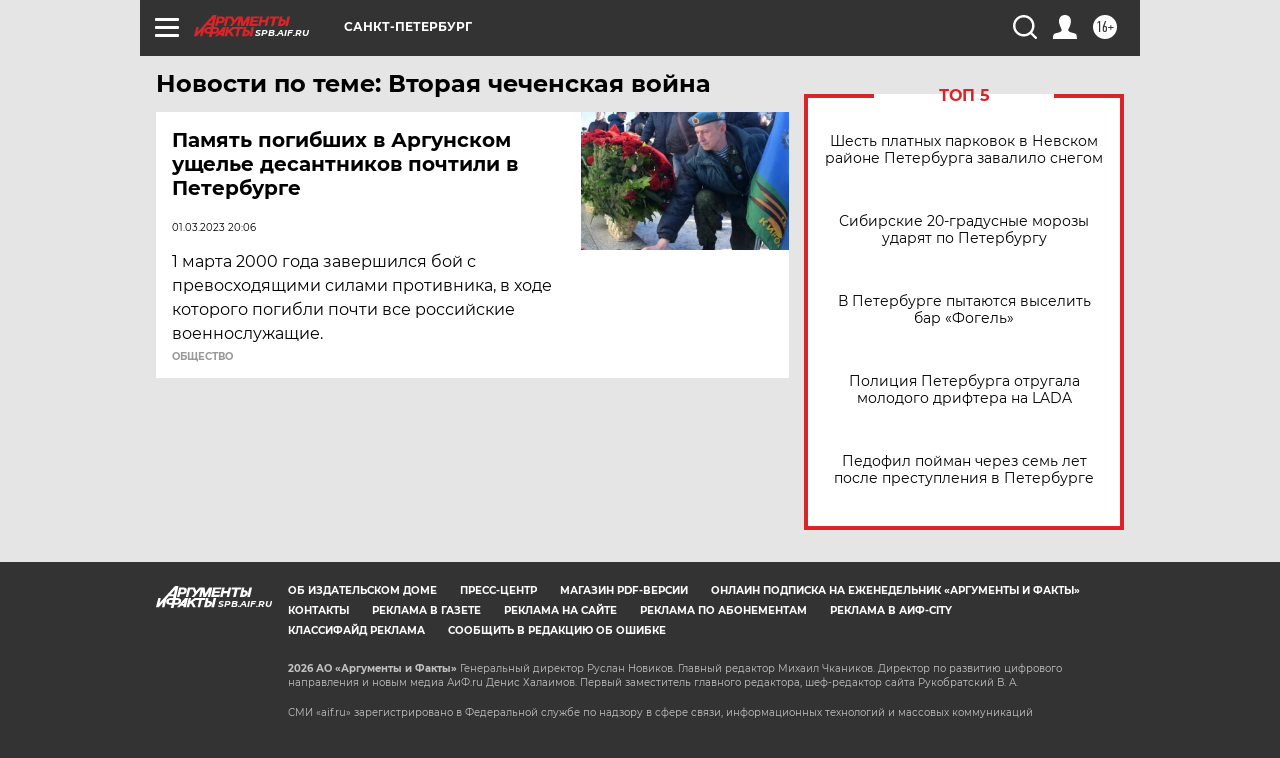

--- FILE ---
content_type: text/html
request_url: https://tns-counter.ru/nc01a**R%3Eundefined*aif_ru/ru/UTF-8/tmsec=aif_ru/640352212***
body_size: -72
content:
354B6D3C696DD56DX1768805741:354B6D3C696DD56DX1768805741